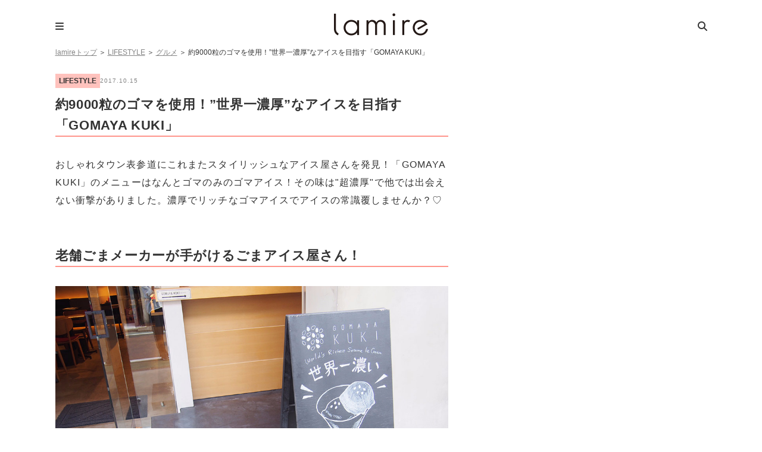

--- FILE ---
content_type: text/html; charset=UTF-8
request_url: https://lamire.jp/56423
body_size: 13523
content:
<!DOCTYPE html>
<html lang="ja">
<head>
<meta name="referrer" content="unsafe-url">
<meta charset="utf-8">
<script>window.dataLayer =  window.dataLayer || [];
dataLayer.push({'DescendantCategory':'グルメ'});
dataLayer.push({'PrimaryCategory':'LIFESTYLE'});
dataLayer.push({'Categories':['グルメ','LIFESTYLE']});</script>
<!-- Google Tag Manager -->
<script>(function(w,d,s,l,i){w[l]=w[l]||[];w[l].push({'gtm.start':
new Date().getTime(),event:'gtm.js'});var f=d.getElementsByTagName(s)[0],
j=d.createElement(s),dl=l!='dataLayer'?'&l='+l:'';j.async=true;j.src=
'https://www.googletagmanager.com/gtm.js?id='+i+dl;f.parentNode.insertBefore(j,f);
})(window,document,'script','dataLayer','GTM-WT9C2PJ');</script>
<!-- End Google Tag Manager -->

<meta http-equiv="x-dns-prefetch-control" content="on">
<link rel="dns-prefetch" href="//pagead2.googlesyndication.com">
<link rel="dns-prefetch" href="//googleads.g.doubleclick.net">
<link rel="dns-prefetch" href="//googleads4.g.doubleclick.net">
<link rel="dns-prefetch" href="//tpc.googlesyndication.com">
<link rel="dns-prefetch" href="//www.gstatic.com">
<meta name='robots' content='index, follow, max-image-preview:large, max-snippet:-1, max-video-preview:-1' />
	    <script>
	        var ajaxurl = "https://lamire.jp/wp-admin/admin-ajax.php";
	    </script>
	
	<!-- This site is optimized with the Yoast SEO plugin v21.1 - https://yoast.com/wordpress/plugins/seo/ -->
	<title>約9000粒のゴマを使用！&#8221;世界一濃厚&#8221;なアイスを目指す「GOMAYA KUKI」 &#8211; lamire [ラミレ]</title>
	<meta name="description" content="おしゃれタウン表参道にこれまたスタイリッシュなアイス屋さんを発見！「GOMAYA KUKI」のメニューはなんとゴマのみのゴマアイス！その味は&quot;超濃厚&quot;で他では出会えない衝撃がありました。濃厚でリッチなゴマアイスでアイスの常識覆しませんか？♡" />
	<link rel="canonical" href="https://lamire.jp/56423" />
	<meta property="og:locale" content="ja_JP" />
	<meta property="og:type" content="article" />
	<meta property="og:title" content="約9000粒のゴマを使用！&quot;世界一濃厚&quot;なアイスを目指す「GOMAYA KUKI」 - lamire [ラミレ]" />
	<meta property="og:description" content="おしゃれタウン表参道にこれまたスタイリッシュなアイス屋さんを発見！「GOMAYA KUKI」のメニューはなんとゴマのみのゴマアイス！その味は&quot;超濃厚&quot;で他では出会えない衝撃がありました。濃厚でリッチなゴマアイスでアイスの常識覆しませんか？♡" />
	<meta property="og:url" content="https://lamire.jp/56423" />
	<meta property="og:site_name" content="lamire [ラミレ]" />
	<meta property="article:publisher" content="https://www.facebook.com/xzcloset" />
	<meta property="article:published_time" content="2017-10-15T01:00:26+00:00" />
	<meta property="article:modified_time" content="2019-03-06T02:15:50+00:00" />
	<meta property="og:image" content="https://image.lamire.jp/wp-content/uploads/2017/10/12223754/catch24.jpg" />
	<meta property="og:image:width" content="1000" />
	<meta property="og:image:height" content="1000" />
	<meta property="og:image:type" content="image/jpeg" />
	<meta name="author" content="編集部Anna" />
	<meta name="twitter:card" content="summary_large_image" />
	<meta name="twitter:creator" content="@lamire_jp" />
	<meta name="twitter:site" content="@lamire_jp" />
	<meta name="twitter:label1" content="執筆者" />
	<meta name="twitter:data1" content="編集部Anna" />
	<script type="application/ld+json" class="yoast-schema-graph">{"@context":"https://schema.org","@graph":[{"@type":"WebPage","@id":"https://lamire.jp/56423","url":"https://lamire.jp/56423","name":"約9000粒のゴマを使用！\"世界一濃厚\"なアイスを目指す「GOMAYA KUKI」 - lamire [ラミレ]","isPartOf":{"@id":"https://lamire.jp/#website"},"primaryImageOfPage":{"@id":"https://lamire.jp/56423#primaryimage"},"image":{"@id":"https://lamire.jp/56423#primaryimage"},"thumbnailUrl":"https://lamire.jp/wp-content/uploads/2017/10/catch24.jpg","datePublished":"2017-10-15T01:00:26+00:00","dateModified":"2019-03-06T02:15:50+00:00","author":{"@id":"https://lamire.jp/#/schema/person/5061d98baabfeb5f86f7480771cd64c7"},"description":"おしゃれタウン表参道にこれまたスタイリッシュなアイス屋さんを発見！「GOMAYA KUKI」のメニューはなんとゴマのみのゴマアイス！その味は\"超濃厚\"で他では出会えない衝撃がありました。濃厚でリッチなゴマアイスでアイスの常識覆しませんか？♡","breadcrumb":{"@id":"https://lamire.jp/56423#breadcrumb"},"inLanguage":"ja","potentialAction":[{"@type":"ReadAction","target":["https://lamire.jp/56423"]}]},{"@type":"ImageObject","inLanguage":"ja","@id":"https://lamire.jp/56423#primaryimage","url":"https://lamire.jp/wp-content/uploads/2017/10/catch24.jpg","contentUrl":"https://lamire.jp/wp-content/uploads/2017/10/catch24.jpg","width":1000,"height":1000},{"@type":"BreadcrumbList","@id":"https://lamire.jp/56423#breadcrumb","itemListElement":[{"@type":"ListItem","position":1,"name":"lamireトップ","item":"https://lamire.jp/"},{"@type":"ListItem","position":2,"name":"LIFESTYLE","item":"https://lamire.jp/lifestyle"},{"@type":"ListItem","position":3,"name":"グルメ","item":"https://lamire.jp/lifestyle/food"},{"@type":"ListItem","position":4,"name":"約9000粒のゴマを使用！&#8221;世界一濃厚&#8221;なアイスを目指す「GOMAYA KUKI」"}]},{"@type":"WebSite","@id":"https://lamire.jp/#website","url":"https://lamire.jp/","name":"lamire [ラミレ]","description":"普段のわたしを、ちょっとステキに","potentialAction":[{"@type":"SearchAction","target":{"@type":"EntryPoint","urlTemplate":"https://lamire.jp/?s={search_term_string}"},"query-input":"required name=search_term_string"}],"inLanguage":"ja"},{"@type":"Person","@id":"https://lamire.jp/#/schema/person/5061d98baabfeb5f86f7480771cd64c7","name":"編集部Anna","image":{"@type":"ImageObject","inLanguage":"ja","@id":"https://lamire.jp/#/schema/person/image/","url":"https://lamire.jp/wp-content/uploads/2020/02/lamire_icon-160x160.png","contentUrl":"https://lamire.jp/wp-content/uploads/2020/02/lamire_icon-160x160.png","caption":"編集部Anna"},"description":"アパレル業界からやってきたファッション大好き女子。脳内7割は服…だったはずが最近は恋愛5割になっている。私、永遠のピーターパンなの！と真顔で言うも鼻で笑われている愛されキャラ。","url":"https://lamire.jp/author/sasaki"}]}</script>
	<!-- / Yoast SEO plugin. -->


<link rel='stylesheet' id='yarppRelatedCss-css' href='https://lamire.jp/wp-content/plugins/yet-another-related-posts-plugin/style/related.css?ver=6.1.9' type='text/css' media='all' />
<link rel='stylesheet' id='sbi_styles-css' href='https://lamire.jp/wp-content/plugins/instagram-feed/css/sbi-styles.min.css?ver=6.10.0' type='text/css' media='all' />
<link rel='stylesheet' id='wp-block-library-css' href='https://lamire.jp/wp-includes/css/dist/block-library/style.min.css?ver=6.1.9' type='text/css' media='all' />
<link rel='stylesheet' id='liquid-block-speech-css' href='https://lamire.jp/wp-content/plugins/liquid-speech-balloon/css/block.css?ver=6.1.9' type='text/css' media='all' />
<link rel='stylesheet' id='classic-theme-styles-css' href='https://lamire.jp/wp-includes/css/classic-themes.min.css?ver=1' type='text/css' media='all' />
<style id='global-styles-inline-css' type='text/css'>
body{--wp--preset--color--black: #000000;--wp--preset--color--cyan-bluish-gray: #abb8c3;--wp--preset--color--white: #ffffff;--wp--preset--color--pale-pink: #f78da7;--wp--preset--color--vivid-red: #cf2e2e;--wp--preset--color--luminous-vivid-orange: #ff6900;--wp--preset--color--luminous-vivid-amber: #fcb900;--wp--preset--color--light-green-cyan: #7bdcb5;--wp--preset--color--vivid-green-cyan: #00d084;--wp--preset--color--pale-cyan-blue: #8ed1fc;--wp--preset--color--vivid-cyan-blue: #0693e3;--wp--preset--color--vivid-purple: #9b51e0;--wp--preset--gradient--vivid-cyan-blue-to-vivid-purple: linear-gradient(135deg,rgba(6,147,227,1) 0%,rgb(155,81,224) 100%);--wp--preset--gradient--light-green-cyan-to-vivid-green-cyan: linear-gradient(135deg,rgb(122,220,180) 0%,rgb(0,208,130) 100%);--wp--preset--gradient--luminous-vivid-amber-to-luminous-vivid-orange: linear-gradient(135deg,rgba(252,185,0,1) 0%,rgba(255,105,0,1) 100%);--wp--preset--gradient--luminous-vivid-orange-to-vivid-red: linear-gradient(135deg,rgba(255,105,0,1) 0%,rgb(207,46,46) 100%);--wp--preset--gradient--very-light-gray-to-cyan-bluish-gray: linear-gradient(135deg,rgb(238,238,238) 0%,rgb(169,184,195) 100%);--wp--preset--gradient--cool-to-warm-spectrum: linear-gradient(135deg,rgb(74,234,220) 0%,rgb(151,120,209) 20%,rgb(207,42,186) 40%,rgb(238,44,130) 60%,rgb(251,105,98) 80%,rgb(254,248,76) 100%);--wp--preset--gradient--blush-light-purple: linear-gradient(135deg,rgb(255,206,236) 0%,rgb(152,150,240) 100%);--wp--preset--gradient--blush-bordeaux: linear-gradient(135deg,rgb(254,205,165) 0%,rgb(254,45,45) 50%,rgb(107,0,62) 100%);--wp--preset--gradient--luminous-dusk: linear-gradient(135deg,rgb(255,203,112) 0%,rgb(199,81,192) 50%,rgb(65,88,208) 100%);--wp--preset--gradient--pale-ocean: linear-gradient(135deg,rgb(255,245,203) 0%,rgb(182,227,212) 50%,rgb(51,167,181) 100%);--wp--preset--gradient--electric-grass: linear-gradient(135deg,rgb(202,248,128) 0%,rgb(113,206,126) 100%);--wp--preset--gradient--midnight: linear-gradient(135deg,rgb(2,3,129) 0%,rgb(40,116,252) 100%);--wp--preset--duotone--dark-grayscale: url('#wp-duotone-dark-grayscale');--wp--preset--duotone--grayscale: url('#wp-duotone-grayscale');--wp--preset--duotone--purple-yellow: url('#wp-duotone-purple-yellow');--wp--preset--duotone--blue-red: url('#wp-duotone-blue-red');--wp--preset--duotone--midnight: url('#wp-duotone-midnight');--wp--preset--duotone--magenta-yellow: url('#wp-duotone-magenta-yellow');--wp--preset--duotone--purple-green: url('#wp-duotone-purple-green');--wp--preset--duotone--blue-orange: url('#wp-duotone-blue-orange');--wp--preset--font-size--small: 13px;--wp--preset--font-size--medium: 20px;--wp--preset--font-size--large: 36px;--wp--preset--font-size--x-large: 42px;--wp--preset--spacing--20: 0.44rem;--wp--preset--spacing--30: 0.67rem;--wp--preset--spacing--40: 1rem;--wp--preset--spacing--50: 1.5rem;--wp--preset--spacing--60: 2.25rem;--wp--preset--spacing--70: 3.38rem;--wp--preset--spacing--80: 5.06rem;}:where(.is-layout-flex){gap: 0.5em;}body .is-layout-flow > .alignleft{float: left;margin-inline-start: 0;margin-inline-end: 2em;}body .is-layout-flow > .alignright{float: right;margin-inline-start: 2em;margin-inline-end: 0;}body .is-layout-flow > .aligncenter{margin-left: auto !important;margin-right: auto !important;}body .is-layout-constrained > .alignleft{float: left;margin-inline-start: 0;margin-inline-end: 2em;}body .is-layout-constrained > .alignright{float: right;margin-inline-start: 2em;margin-inline-end: 0;}body .is-layout-constrained > .aligncenter{margin-left: auto !important;margin-right: auto !important;}body .is-layout-constrained > :where(:not(.alignleft):not(.alignright):not(.alignfull)){max-width: var(--wp--style--global--content-size);margin-left: auto !important;margin-right: auto !important;}body .is-layout-constrained > .alignwide{max-width: var(--wp--style--global--wide-size);}body .is-layout-flex{display: flex;}body .is-layout-flex{flex-wrap: wrap;align-items: center;}body .is-layout-flex > *{margin: 0;}:where(.wp-block-columns.is-layout-flex){gap: 2em;}.has-black-color{color: var(--wp--preset--color--black) !important;}.has-cyan-bluish-gray-color{color: var(--wp--preset--color--cyan-bluish-gray) !important;}.has-white-color{color: var(--wp--preset--color--white) !important;}.has-pale-pink-color{color: var(--wp--preset--color--pale-pink) !important;}.has-vivid-red-color{color: var(--wp--preset--color--vivid-red) !important;}.has-luminous-vivid-orange-color{color: var(--wp--preset--color--luminous-vivid-orange) !important;}.has-luminous-vivid-amber-color{color: var(--wp--preset--color--luminous-vivid-amber) !important;}.has-light-green-cyan-color{color: var(--wp--preset--color--light-green-cyan) !important;}.has-vivid-green-cyan-color{color: var(--wp--preset--color--vivid-green-cyan) !important;}.has-pale-cyan-blue-color{color: var(--wp--preset--color--pale-cyan-blue) !important;}.has-vivid-cyan-blue-color{color: var(--wp--preset--color--vivid-cyan-blue) !important;}.has-vivid-purple-color{color: var(--wp--preset--color--vivid-purple) !important;}.has-black-background-color{background-color: var(--wp--preset--color--black) !important;}.has-cyan-bluish-gray-background-color{background-color: var(--wp--preset--color--cyan-bluish-gray) !important;}.has-white-background-color{background-color: var(--wp--preset--color--white) !important;}.has-pale-pink-background-color{background-color: var(--wp--preset--color--pale-pink) !important;}.has-vivid-red-background-color{background-color: var(--wp--preset--color--vivid-red) !important;}.has-luminous-vivid-orange-background-color{background-color: var(--wp--preset--color--luminous-vivid-orange) !important;}.has-luminous-vivid-amber-background-color{background-color: var(--wp--preset--color--luminous-vivid-amber) !important;}.has-light-green-cyan-background-color{background-color: var(--wp--preset--color--light-green-cyan) !important;}.has-vivid-green-cyan-background-color{background-color: var(--wp--preset--color--vivid-green-cyan) !important;}.has-pale-cyan-blue-background-color{background-color: var(--wp--preset--color--pale-cyan-blue) !important;}.has-vivid-cyan-blue-background-color{background-color: var(--wp--preset--color--vivid-cyan-blue) !important;}.has-vivid-purple-background-color{background-color: var(--wp--preset--color--vivid-purple) !important;}.has-black-border-color{border-color: var(--wp--preset--color--black) !important;}.has-cyan-bluish-gray-border-color{border-color: var(--wp--preset--color--cyan-bluish-gray) !important;}.has-white-border-color{border-color: var(--wp--preset--color--white) !important;}.has-pale-pink-border-color{border-color: var(--wp--preset--color--pale-pink) !important;}.has-vivid-red-border-color{border-color: var(--wp--preset--color--vivid-red) !important;}.has-luminous-vivid-orange-border-color{border-color: var(--wp--preset--color--luminous-vivid-orange) !important;}.has-luminous-vivid-amber-border-color{border-color: var(--wp--preset--color--luminous-vivid-amber) !important;}.has-light-green-cyan-border-color{border-color: var(--wp--preset--color--light-green-cyan) !important;}.has-vivid-green-cyan-border-color{border-color: var(--wp--preset--color--vivid-green-cyan) !important;}.has-pale-cyan-blue-border-color{border-color: var(--wp--preset--color--pale-cyan-blue) !important;}.has-vivid-cyan-blue-border-color{border-color: var(--wp--preset--color--vivid-cyan-blue) !important;}.has-vivid-purple-border-color{border-color: var(--wp--preset--color--vivid-purple) !important;}.has-vivid-cyan-blue-to-vivid-purple-gradient-background{background: var(--wp--preset--gradient--vivid-cyan-blue-to-vivid-purple) !important;}.has-light-green-cyan-to-vivid-green-cyan-gradient-background{background: var(--wp--preset--gradient--light-green-cyan-to-vivid-green-cyan) !important;}.has-luminous-vivid-amber-to-luminous-vivid-orange-gradient-background{background: var(--wp--preset--gradient--luminous-vivid-amber-to-luminous-vivid-orange) !important;}.has-luminous-vivid-orange-to-vivid-red-gradient-background{background: var(--wp--preset--gradient--luminous-vivid-orange-to-vivid-red) !important;}.has-very-light-gray-to-cyan-bluish-gray-gradient-background{background: var(--wp--preset--gradient--very-light-gray-to-cyan-bluish-gray) !important;}.has-cool-to-warm-spectrum-gradient-background{background: var(--wp--preset--gradient--cool-to-warm-spectrum) !important;}.has-blush-light-purple-gradient-background{background: var(--wp--preset--gradient--blush-light-purple) !important;}.has-blush-bordeaux-gradient-background{background: var(--wp--preset--gradient--blush-bordeaux) !important;}.has-luminous-dusk-gradient-background{background: var(--wp--preset--gradient--luminous-dusk) !important;}.has-pale-ocean-gradient-background{background: var(--wp--preset--gradient--pale-ocean) !important;}.has-electric-grass-gradient-background{background: var(--wp--preset--gradient--electric-grass) !important;}.has-midnight-gradient-background{background: var(--wp--preset--gradient--midnight) !important;}.has-small-font-size{font-size: var(--wp--preset--font-size--small) !important;}.has-medium-font-size{font-size: var(--wp--preset--font-size--medium) !important;}.has-large-font-size{font-size: var(--wp--preset--font-size--large) !important;}.has-x-large-font-size{font-size: var(--wp--preset--font-size--x-large) !important;}
.wp-block-navigation a:where(:not(.wp-element-button)){color: inherit;}
:where(.wp-block-columns.is-layout-flex){gap: 2em;}
.wp-block-pullquote{font-size: 1.5em;line-height: 1.6;}
</style>
<link rel='stylesheet' id='ppress-frontend-css' href='https://lamire.jp/wp-content/plugins/wp-user-avatar/assets/css/frontend.min.css?ver=4.16.8' type='text/css' media='all' />
<link rel='stylesheet' id='ppress-flatpickr-css' href='https://lamire.jp/wp-content/plugins/wp-user-avatar/assets/flatpickr/flatpickr.min.css?ver=4.16.8' type='text/css' media='all' />
<link rel='stylesheet' id='ppress-select2-css' href='https://lamire.jp/wp-content/plugins/wp-user-avatar/assets/select2/select2.min.css?ver=6.1.9' type='text/css' media='all' />
<link rel='stylesheet' id='yyi_rinker_stylesheet-css' href='https://lamire.jp/wp-content/plugins/yyi-rinker/css/style.css?v=1.1.10&#038;ver=6.1.9' type='text/css' media='all' />
<link rel='stylesheet' id='jquery-ui-autocomplete-style-css' href='https://lamire.jp/wp-content/themes/lamire-theme/asset/lib/jquery-ui-1.12.1.autocomplete/jquery-ui.min.css?ver=6.1.9&ts=1stkqfj' type='text/css' media='all' />
<link rel='stylesheet' id='font-ubuntu-css' href='https://fonts.googleapis.com/css?family=Ubuntu%3A400%2C500%2C700&#038;ver=6.1.9' type='text/css' media='all' />
<link rel='stylesheet' id='font-awesome-css' href='https://cdnjs.cloudflare.com/ajax/libs/font-awesome/6.5.1/css/all.min.css?ver=6.1.9' type='text/css' media='all' />
<link rel='stylesheet' id='sp-slick-css' href='https://lamire.jp/wp-content/themes/lamire-theme/asset/lib/slick/slick.css?ver=6.1.9&ts=1stkqfj' type='text/css' media='all' />
<link rel='stylesheet' id='sp-slick-theme-css' href='https://lamire.jp/wp-content/themes/lamire-theme/asset/lib/slick/slick-theme.css?ver=6.1.9&ts=1stkqfj' type='text/css' media='all' />
<link rel='stylesheet' id='pc-style-css' href='https://lamire.jp/wp-content/themes/lamire-theme/asset/css/pc.css?ver=6.1.9&ts=1stkqfj' type='text/css' media='all' />
<link rel='stylesheet' id='taxopress-frontend-css-css' href='https://lamire.jp/wp-content/plugins/simple-tags/assets/frontend/css/frontend.css?ver=3.43.0' type='text/css' media='all' />
<link rel='stylesheet' id='wp-associate-post-r2-css' href='https://lamire.jp/wp-content/plugins/wp-associate-post-r2/css/skin-standard.css?ver=5.0.1' type='text/css' media='all' />
<link rel='stylesheet' id='yesno_style-css' href='https://lamire.jp/wp-content/plugins/yesno/css/style.css?ver=1.0.12' type='text/css' media='all' />
<link rel='stylesheet' id='enlighterjs-css' href='https://lamire.jp/wp-content/plugins/enlighter/cache/enlighterjs.min.css?ver=VIKvxSB9aMNSred' type='text/css' media='all' />
<!--n2css--><!--n2js--><script type='text/javascript' src='https://lamire.jp/wp-includes/js/jquery/jquery.min.js?ver=3.6.1' id='jquery-core-js'></script>
<script type='text/javascript' src='https://lamire.jp/wp-includes/js/jquery/jquery-migrate.min.js?ver=3.3.2' id='jquery-migrate-js'></script>
<script type='text/javascript' src='https://lamire.jp/wp-content/plugins/wp-user-avatar/assets/flatpickr/flatpickr.min.js?ver=4.16.8' id='ppress-flatpickr-js'></script>
<script type='text/javascript' src='https://lamire.jp/wp-content/plugins/wp-user-avatar/assets/select2/select2.min.js?ver=4.16.8' id='ppress-select2-js'></script>
<script type='text/javascript' src='https://lamire.jp/wp-content/themes/lamire-theme/asset/lib/jquery.inview.min.js?ver=6.1.9&ts=1stkqfj' id='jquery-inview-js'></script>
<script type='text/javascript' src='https://lamire.jp/wp-content/themes/lamire-theme/asset/js/base.js?ver=6.1.9&ts=1stkqfj' id='base-script-js'></script>
<script type='text/javascript' src='https://lamire.jp/wp-content/themes/lamire-theme/asset/lib/jquery.cookie.min.js?ver=6.1.9&ts=1stkqfj' id='jquery-cookie-js'></script>
<script type='text/javascript' src='https://lamire.jp/wp-content/themes/lamire-theme/asset/lib/jquery.rwdImageMaps.min.js?ver=6.1.9&ts=1stkqfj' id='jquery-rddimagemap-js'></script>
<script type='text/javascript' src='https://lamire.jp/wp-content/themes/lamire-theme/asset/lib/slick/slick.min.js?ver=6.1.9&ts=1stkqfj' id='sp-slick-js'></script>
<script type='text/javascript' src='https://lamire.jp/wp-content/themes/lamire-theme/asset/lib/object-fit-images-master/dist/ofi.min.js?ver=6.1.9&ts=1stkqfj' id='pc-ofi-js'></script>
<script type='text/javascript' src='https://lamire.jp/wp-content/themes/lamire-theme/asset/js/pc.js?ver=6.1.9&ts=1stkqfj' id='pc-script-js'></script>
<script type='text/javascript' src='https://lamire.jp/wp-content/plugins/simple-tags/assets/frontend/js/frontend.js?ver=3.43.0' id='taxopress-frontend-js-js'></script>
<link rel="https://api.w.org/" href="https://lamire.jp/wp-json/" /><link rel="alternate" type="application/json" href="https://lamire.jp/wp-json/wp/v2/posts/56423" /><link rel='shortlink' href='https://lamire.jp/?p=56423' />
<link rel="alternate" type="application/json+oembed" href="https://lamire.jp/wp-json/oembed/1.0/embed?url=https%3A%2F%2Flamire.jp%2F56423" />
<link rel="alternate" type="text/xml+oembed" href="https://lamire.jp/wp-json/oembed/1.0/embed?url=https%3A%2F%2Flamire.jp%2F56423&#038;format=xml" />
<style type="text/css">.liquid-speech-balloon-00 .liquid-speech-balloon-avatar { background-image: url("https://lamire.jp/wp-content/uploads/2020/11/14142908/94a2e08152393f032a116b294e6e0228.png"); } .liquid-speech-balloon-01 .liquid-speech-balloon-avatar { background-image: url("https://lamire.jp/wp-content/uploads/2020/12/22190110/lamire_icon-160x160-1-e1608631808579.png"); } .liquid-speech-balloon-02 .liquid-speech-balloon-avatar { background-image: url("https://lamire.jp/wp-content/uploads/2020/12/22192214/ee1f7548f79b5da13e255af93556e661-e1608632546864.png"); } .liquid-speech-balloon-00 .liquid-speech-balloon-avatar::after { content: "宅食用"; } .liquid-speech-balloon-01 .liquid-speech-balloon-avatar::after { content: "ラミレ編集部"; } .liquid-speech-balloon-02 .liquid-speech-balloon-avatar::after { content: "ナッシュ〇〇さん"; } </style>
<!-- Markup (JSON-LD) structured in schema.org ver.4.8.1 START -->
<script type="application/ld+json">
{
    "@context": "https://schema.org",
    "@type": "Article",
    "mainEntityOfPage": {
        "@type": "WebPage",
        "@id": "https://lamire.jp/56423"
    },
    "headline": "約9000粒のゴマを使用！\"世界一濃厚\"なアイスを目指す「GOMAYA KUKI」",
    "datePublished": "2017-10-15T10:00:26+0900",
    "dateModified": "2019-03-06T11:15:50+0900",
    "author": {
        "@type": "Person",
        "name": "編集部Anna"
    },
    "description": "老舗ごまメーカーが手がけるごまアイス屋さん！表参道駅から徒歩5〜6分ほどにある「GOMAYA KUKI」は、ランドロイド・カフェの隣に隣接された小さなカウンターでの販売。それでも週末には行列ができるのだそう！実は創業13",
    "image": {
        "@type": "ImageObject",
        "url": "https://lamire.jp/wp-content/uploads/2017/10/catch24.jpg",
        "width": 1000,
        "height": 1000
    },
    "publisher": {
        "@type": "Organization",
        "name": "株式会社lamire"
    }
}
</script>
<!-- Markup (JSON-LD) structured in schema.org END -->
<style>
.yyi-rinker-images {
    display: flex;
    justify-content: center;
    align-items: center;
    position: relative;

}
div.yyi-rinker-image img.yyi-rinker-main-img.hidden {
    display: none;
}

.yyi-rinker-images-arrow {
    cursor: pointer;
    position: absolute;
    top: 50%;
    display: block;
    margin-top: -11px;
    opacity: 0.6;
    width: 22px;
}

.yyi-rinker-images-arrow-left{
    left: -10px;
}
.yyi-rinker-images-arrow-right{
    right: -10px;
}

.yyi-rinker-images-arrow-left.hidden {
    display: none;
}

.yyi-rinker-images-arrow-right.hidden {
    display: none;
}
div.yyi-rinker-contents.yyi-rinker-design-tate  div.yyi-rinker-box{
    flex-direction: column;
}

div.yyi-rinker-contents.yyi-rinker-design-slim div.yyi-rinker-box .yyi-rinker-links {
    flex-direction: column;
}

div.yyi-rinker-contents.yyi-rinker-design-slim div.yyi-rinker-info {
    width: 100%;
}

div.yyi-rinker-contents.yyi-rinker-design-slim .yyi-rinker-title {
    text-align: center;
}

div.yyi-rinker-contents.yyi-rinker-design-slim .yyi-rinker-links {
    text-align: center;
}
div.yyi-rinker-contents.yyi-rinker-design-slim .yyi-rinker-image {
    margin: auto;
}

div.yyi-rinker-contents.yyi-rinker-design-slim div.yyi-rinker-info ul.yyi-rinker-links li {
	align-self: stretch;
}
div.yyi-rinker-contents.yyi-rinker-design-slim div.yyi-rinker-box div.yyi-rinker-info {
	padding: 0;
}
div.yyi-rinker-contents.yyi-rinker-design-slim div.yyi-rinker-box {
	flex-direction: column;
	padding: 14px 5px 0;
}

.yyi-rinker-design-slim div.yyi-rinker-box div.yyi-rinker-info {
	text-align: center;
}

.yyi-rinker-design-slim div.price-box span.price {
	display: block;
}

div.yyi-rinker-contents.yyi-rinker-design-slim div.yyi-rinker-info div.yyi-rinker-title a{
	font-size:16px;
}

div.yyi-rinker-contents.yyi-rinker-design-slim ul.yyi-rinker-links li.amazonkindlelink:before,  div.yyi-rinker-contents.yyi-rinker-design-slim ul.yyi-rinker-links li.amazonlink:before,  div.yyi-rinker-contents.yyi-rinker-design-slim ul.yyi-rinker-links li.rakutenlink:before,  div.yyi-rinker-contents.yyi-rinker-design-slim ul.yyi-rinker-links li.yahoolink:before {
	font-size:12px;
}

div.yyi-rinker-contents.yyi-rinker-design-slim ul.yyi-rinker-links li a {
	font-size: 13px;
}
.entry-content ul.yyi-rinker-links li {
	padding: 0;
}

				</style><meta name="apple-mobile-web-app-title" content="lamire"><style type="text/css">.oembed-instagram{box-shadow: 1px 1px 3px #efefef;  background-color: #ffffff; border: 1px solid #f5f5f5; margin: 1em 5px; padding: 8px;}.oembed-instagram iframe{display: block; margin: 0 auto; max-width: 100%; box-sizing: border-box;}</style>
<meta property="aja:author" content="56423" />
<meta property="aja:kv.genre" content="LIFESTYLE" />
<link rel="icon" href="https://lamire.jp/wp-content/uploads/2018/08/logo_square-160x160.png" sizes="32x32" />
<link rel="icon" href="https://lamire.jp/wp-content/uploads/2018/08/logo_square.png" sizes="192x192" />
<link rel="apple-touch-icon" href="https://lamire.jp/wp-content/uploads/2018/08/logo_square.png" />
<meta name="msapplication-TileImage" content="https://lamire.jp/wp-content/uploads/2018/08/logo_square.png" />
	

</head>
<body class="post-template-default single single-post postid-56423 single-format-standard">
<!-- Google Tag Manager (noscript) -->
<noscript><iframe src="https://www.googletagmanager.com/ns.html?id=GTM-WT9C2PJ"
height="0" width="0" style="display:none;visibility:hidden"></iframe></noscript>
<!-- End Google Tag Manager (noscript) -->


<div class="page-container">
	<header class="page-header">
	<!-- ロゴ -->
	<div class="page-header-logo">
					<p><a href="https://lamire.jp" rel="nofollow">lamire [ラミレ]</a></p>
			</div>
	
	<!-- メニュー -->
    <div class="menubox">
        <input type="checkbox" id="menu-btn-check">
        <label for="menu-btn-check" class="page-header-btn-menu"></label>
        <div class="menu-content">
            <div class="menu-content-inner">
				<ul class="menu-nav"><li><a href="https://lamire.jp/">HOME</a></li>
<li><a href="https://lamire.jp/fashion">FASHION</a></li>
<li><a href="https://lamire.jp/beauty">BEAUTY</a></li>
<li><a href="https://lamire.jp/lifestyle">LIFESTYLE</a></li>
<li><a href="https://docs.google.com/forms/d/e/1FAIpQLSfIfg4RE30r7xqQL6BsM5Boh5nM1hxU2wWXFtdy_mcBszmrDw/viewform">お問い合わせ</a></li>
</ul>			</div>
		</div>
	</div>
	
	<!-- 検索 -->
    <div class="searchbox">
        <input type="checkbox" id="search-btn-check">
        <label for="search-btn-check" class="page-header-btn-search"></label>
        <div class="search-content">
            <div class="search-content-inner">
                <p>記事を検索する</p>
                <form method="get" class="searchform" action="https://lamire.jp/">
                    <input type="hidden" name="post_type[]" value="post">
                    <input type="hidden" name="orderby[post_date]" value="desc">
                    <input type="hidden" name="post_status[]" value="publish">

                    <input type="text" placeholder="検索ワードを入力" name="s" id="s" class="searchfield" value="" />
                    <input type="submit" value="&#xf002;" alt="検索" title="検索" class="page-header-submit-search">
                </form>
            </div>
        </div>
    </div>
</header>

    
                    
        <p id="breadcrumbs"><span><span><a href="https://lamire.jp/">lamireトップ</a></span> ＞ <span><a href="https://lamire.jp/lifestyle">LIFESTYLE</a></span> ＞ <span><a href="https://lamire.jp/lifestyle/food">グルメ</a></span> ＞ <span class="breadcrumb_last" aria-current="page">約9000粒のゴマを使用！&#8221;世界一濃厚&#8221;なアイスを目指す「GOMAYA KUKI」</span></span></p>        
        

	<div class="page-body">
		<div class="page-body-main">
				<div class="xz-section">
		<article class="entry">
			<div class="entry-header --no-margin-top">
                <div class="infoArea">
                    <p>LIFESTYLE</p>
                    <p class="days">2017.10.15</p>
                </div>
                
				<div class="entry-header-title"><h1 class="entry-title" itemprop="headline">約9000粒のゴマを使用！&#8221;世界一濃厚&#8221;なアイスを目指す「GOMAYA KUKI」</h1></div>
                
                                                            <div class="entry-header-preface">おしゃれタウン表参道にこれまたスタイリッシュなアイス屋さんを発見！「GOMAYA KUKI」のメニューはなんとゴマのみのゴマアイス！その味は"超濃厚"で他では出会えない衝撃がありました。濃厚でリッチなゴマアイスでアイスの常識覆しませんか？♡</div>
                                    				

				                
                
							</div>

			<div class="entry-body">
				<!-- 本文 -->
				<h2>老舗ごまメーカーが手がけるごまアイス屋さん！</h2>
<p><img decoding="async" class="alignnone size-full wp-image-56445" src="https://lamire.jp/wp-content/uploads/2017/10/shop13.jpg" alt="" width="1000" height="750" srcset="https://lamire.jp/wp-content/uploads/2017/10/shop13.jpg 1000w, https://lamire.jp/wp-content/uploads/2017/10/shop13-640x480.jpg 640w, https://lamire.jp/wp-content/uploads/2017/10/shop13-768x576.jpg 768w" sizes="(max-width: 1000px) 100vw, 1000px" /></p>
<p>表参道駅から徒歩5〜6分ほどにある「GOMAYA KUKI」は、ランドロイド・カフェの隣に隣接された小さなカウンターでの販売。それでも週末には行列ができるのだそう！実は創業130年以上のごまメーカー「九鬼産業」が手がけるお店で&#8221;世界一濃厚&#8221;にこだわっているんです！</p>
<p class="empty_row">&nbsp;</p>
<h2>気になるラインナップはこだわりの6種で勝負！</h2>
<p><img decoding="async" loading="lazy" class="alignnone size-full wp-image-56444" src="https://lamire.jp/wp-content/uploads/2017/10/menu1.jpg" alt="" width="1000" height="750" srcset="https://lamire.jp/wp-content/uploads/2017/10/menu1.jpg 1000w, https://lamire.jp/wp-content/uploads/2017/10/menu1-640x480.jpg 640w, https://lamire.jp/wp-content/uploads/2017/10/menu1-768x576.jpg 768w" sizes="(max-width: 1000px) 100vw, 1000px" /></p>
<p>メニューは&#8221;しろ&#8221;と&#8221;くろ&#8221;の白ごま黒ごまを使用した全6種類から2種類を選べます。1カップ500円という手軽さも嬉しい♪こだわりのごまのみを使用した、本物のごまアイスが堪能できます。</p>
<p><img decoding="async" loading="lazy" class="alignnone size-full wp-image-56440" src="https://lamire.jp/wp-content/uploads/2017/10/goma.jpg" alt="" width="1000" height="750" srcset="https://lamire.jp/wp-content/uploads/2017/10/goma.jpg 1000w, https://lamire.jp/wp-content/uploads/2017/10/goma-640x480.jpg 640w, https://lamire.jp/wp-content/uploads/2017/10/goma-768x576.jpg 768w" sizes="(max-width: 1000px) 100vw, 1000px" /></p>
<p>なんと1カップのアイスにこの9000粒のゴマが入っているんです！驚き…！ゴマには美肌やダイエット効果、便秘解消や生活習慣病の予防にもおすすめされているので進んで取りたい栄養がたくさん。しかし9000粒は食事に入れるとなると負担ですよね…アイスで簡単においしく取れるならとっても嬉しい♡</p>
<p class="empty_row">&nbsp;</p>
<h2>インパクト大！絶対食べたい&#8221;超濃厚くろ&#8221;</h2>
<p>今回食べたのは、一番人気の「くろ 超特濃」と「しろ 特濃」の組み合わせ。この黒さはインパクト大！</p>
<p><img decoding="async" loading="lazy" class="alignnone size-full wp-image-56443" src="https://lamire.jp/wp-content/uploads/2017/10/ice.jpg" alt="" width="1000" height="750" srcset="https://lamire.jp/wp-content/uploads/2017/10/ice.jpg 1000w, https://lamire.jp/wp-content/uploads/2017/10/ice-640x480.jpg 640w, https://lamire.jp/wp-content/uploads/2017/10/ice-768x576.jpg 768w" sizes="(max-width: 1000px) 100vw, 1000px" /></p>
<p>一口食べてみると…こ、濃い！！！！！確かに濃いとは聞いていたけど本当に濃い！もはやゴマを食べているよう。細挽きなのでなめらかでゴマ好きにはたまらない凝縮されたリッチさもあります。ゴマはそこまで…という人には特濃であればミルクの風味もするのでそちらもおすすめ♡</p>
<p><img decoding="async" loading="lazy" class="alignnone size-full wp-image-56441" src="https://lamire.jp/wp-content/uploads/2017/10/goma2.jpg" alt="" width="1000" height="750" srcset="https://lamire.jp/wp-content/uploads/2017/10/goma2.jpg 1000w, https://lamire.jp/wp-content/uploads/2017/10/goma2-640x480.jpg 640w, https://lamire.jp/wp-content/uploads/2017/10/goma2-768x576.jpg 768w" sizes="(max-width: 1000px) 100vw, 1000px" /></p>
<p>おもしろいのは無料の追いゴマというサービス！ゴマの風味が一気に増すので、ゴマ好きにはたまらない、いろんなゴマが一気に楽しめる贅沢！</p>
<p><img decoding="async" loading="lazy" class="alignnone size-full wp-image-56442" src="https://lamire.jp/wp-content/uploads/2017/10/goma3.jpg" alt="" width="1000" height="750" srcset="https://lamire.jp/wp-content/uploads/2017/10/goma3.jpg 1000w, https://lamire.jp/wp-content/uploads/2017/10/goma3-640x480.jpg 640w, https://lamire.jp/wp-content/uploads/2017/10/goma3-768x576.jpg 768w" sizes="(max-width: 1000px) 100vw, 1000px" /></p>
<p>ごま油はしろアイスの方にかけるのがおすすめなようなので試してみました！スイーツなのに馴染みのある調味料で、かなりの新発見ができます。匂いや味は少し独特なので、食べ進んでから試してみるのがいいかも♡「しろ 特濃」は黒ごまよりクセがなく、ピーナッツバターのような風味。2つともあっという間に完食！</p>
<p class="empty_row">&nbsp;</p>
<h2>ヘルシースイーツなら「GOMAYA KUKI」で決まり♡</h2>
<p><img decoding="async" loading="lazy" class="alignnone size-full wp-image-56446" src="https://lamire.jp/wp-content/uploads/2017/10/shop22.jpg" alt="" width="1000" height="750" srcset="https://lamire.jp/wp-content/uploads/2017/10/shop22.jpg 1000w, https://lamire.jp/wp-content/uploads/2017/10/shop22-640x480.jpg 640w, https://lamire.jp/wp-content/uploads/2017/10/shop22-768x576.jpg 768w" sizes="(max-width: 1000px) 100vw, 1000px" /></p>
<p>ごまの独特な風味はどんな味になっているんだろう？と思いましたが、食べやすく、オープンから半年以上たった今も人気が継続しているそう♡一度食べると忘れられない濃厚さなのかもしれません。おいしくて、体にもいいヘルシースイーツを求めるなら表参道「GOMAYA KUKI」に立ち寄ってみてくださいね♡</p>
<p class="empty_row">&nbsp;</p>
<h2 class="heading-spot-info">Information</h2>
<table class="table-spot-info">
<tbody>
<tr>
<th class="spot-name" colspan="2">GOMAYA KUKI（ごまや くき）</th>
</tr>
<tr>
<th class="spot-heading address"></th>
<td><span class="address">東京都渋谷区神宮前4-6-9 南原宿ビル1F</span> <a class="map" href="https://www.google.co.jp/maps/dir/''/%E3%80%92150-0001+%E6%9D%B1%E4%BA%AC%E9%83%BD%E6%B8%8B%E8%B0%B7%E5%8C%BA%E7%A5%9E%E5%AE%AE%E5%89%8D%EF%BC%94%E4%B8%81%E7%9B%AE%EF%BC%96%E2%88%92%EF%BC%99/data=!4m5!4m4!1m0!1m2!1m1!1s0x60188c9f4f9f4e53:0xc12e84b861cb853f?sa=X&amp;ved=0ahUKEwjU__LjmevWAhVIUbwKHZkjDq4QwwUIJjAA" target="_blank" rel="noopener" rel="nofollow"><i class="fa fa-map-marker" aria-hidden="true"></i> MAP</a></td>
</tr>
<tr>
<th class="spot-heading time"></th>
<td>11:00〜23:00</td>
</tr>
<tr>
<th class="spot-heading holiday"></th>
<td>無休</td>
</tr>
<tr>
<th class="spot-heading homepage"></th>
<td><a href="http://gomayakuki.jp/" rel="nofollow">http://gomayakuki.jp/</a></td>
</tr>
</tbody>
</table>
<p class="empty_row">&nbsp;</p>

								
								
                
                
				<div id="readComplete"></div>
				
				<!--<div class='yarpp-related yarpp-related-none'>
</div>
-->
                                    <p class="comSyou">※本文中に第三者の画像が使用されている場合、投稿主様より掲載許諾をいただいています。</p>
                				
                			</div>
			
			<div class="entry-footer">
                <!-- 広告 -->
                                                                                                                                                			</div>
		</article>
	</div>


    <!-- このカテゴリの新着記事 -->
                    
                    <div class="xz-section">
                <div class="heading-default">
                    <h2>NEW POST</h2>
                </div>

                <div class="entry-list">
                    <ul>
                        <li class="entry-list-v-item">
	<div class="entry-list-v-item-inner">
		<a href="https://lamire.jp/806916">
			
			<div class="entry-list-v-item-thumb">
								<img class="entry-list-v-item-thumb-img object-fit-img" src="https://lamire.jp/wp-content/uploads/2024/02/d5a9c7fb83de339259c7c7bdb306c66e.jpg" width="320" height="320" alt="" />
							</div>
			
            <div>
				<div class="infoArea">
					<p>LIFESTYLE</p>
					<p class="days">2024.2.18</p>
				</div>

				<div class="entry-list-v-item-text">
					<h2 class="entry-list-v-item-text-title">水漏れトラブルどうする？！『洗濯機の蛇口』修理方法と交換方法を紹介</h2>
				</div>
			</div>
		</a>

	</div>
</li>

<li class="entry-list-v-item">
	<div class="entry-list-v-item-inner">
		<a href="https://lamire.jp/616377">
			
			<div class="entry-list-v-item-thumb">
								<img class="entry-list-v-item-thumb-img object-fit-img" src="https://lamire.jp/wp-content/uploads/2022/09/308704187_656257025769463_1962149428378678680_n.jpg" width="320" height="320" alt="" />
							</div>
			
            <div>
				<div class="infoArea">
					<p>LIFESTYLE</p>
					<p class="days">2022.9.30</p>
				</div>

				<div class="entry-list-v-item-text">
					<h2 class="entry-list-v-item-text-title">早くしないと売り切れちゃう！！【ダイソー】の口紅移りも防げる「3Dマスク」</h2>
				</div>
			</div>
		</a>

	</div>
</li>

<li class="entry-list-v-item">
	<div class="entry-list-v-item-inner">
		<a href="https://lamire.jp/615617">
			
			<div class="entry-list-v-item-thumb">
								<img class="entry-list-v-item-thumb-img object-fit-img" src="https://lamire.jp/wp-content/uploads/2020/09/seria.jpg" width="320" height="320" alt="" />
							</div>
			
            <div>
				<div class="infoArea">
					<p>LIFESTYLE</p>
					<p class="days">2022.9.29</p>
				</div>

				<div class="entry-list-v-item-text">
					<h2 class="entry-list-v-item-text-title">メイソンジャーにそっくり♡【セリア】10穴スパイスボトルがかわいすぎる！</h2>
				</div>
			</div>
		</a>

	</div>
</li>

<li class="entry-list-v-item">
	<div class="entry-list-v-item-inner">
		<a href="https://lamire.jp/615098">
			
			<div class="entry-list-v-item-thumb">
								<img class="entry-list-v-item-thumb-img object-fit-img" src="https://lamire.jp/wp-content/uploads/2022/09/8e8e76b86449a6512b2cd065b516a9e3.jpg" width="320" height="320" alt="" />
							</div>
			
            <div>
				<div class="infoArea">
					<p>LIFESTYLE</p>
					<p class="days">2022.9.28</p>
				</div>

				<div class="entry-list-v-item-text">
					<h2 class="entry-list-v-item-text-title">「コスパ良く高見えに」【ダイソー】の“オシャレ収納アイテム”まとめ</h2>
				</div>
			</div>
		</a>

	</div>
</li>

<li class="entry-list-v-item">
	<div class="entry-list-v-item-inner">
		<a href="https://lamire.jp/615196">
			
			<div class="entry-list-v-item-thumb">
								<img class="entry-list-v-item-thumb-img object-fit-img" src="https://lamire.jp/wp-content/uploads/2022/09/instagram-2-2.jpeg" width="320" height="320" alt="" />
							</div>
			
            <div>
				<div class="infoArea">
					<p>LIFESTYLE</p>
					<p class="days">2022.9.27</p>
				</div>

				<div class="entry-list-v-item-text">
					<h2 class="entry-list-v-item-text-title">飾って、オシャレ。【3COINS】の「秋インテリア」が気になる</h2>
				</div>
			</div>
		</a>

	</div>
</li>

<li class="entry-list-v-item">
	<div class="entry-list-v-item-inner">
		<a href="https://lamire.jp/613087">
			
			<div class="entry-list-v-item-thumb">
								<img class="entry-list-v-item-thumb-img object-fit-img" src="https://lamire.jp/wp-content/uploads/2022/09/414ff53d1776e2be656f9293e0baf4b1.jpg" width="320" height="320" alt="" />
							</div>
			
            <div>
				<div class="infoArea">
					<p>LIFESTYLE</p>
					<p class="days">2022.9.20</p>
				</div>

				<div class="entry-list-v-item-text">
					<h2 class="entry-list-v-item-text-title">浮かせておけるお掃除グッズ！【ダイソー】の「洗面台洗いスポンジ」が便利そう</h2>
				</div>
			</div>
		</a>

	</div>
</li>

<li class="entry-list-v-item">
	<div class="entry-list-v-item-inner">
		<a href="https://lamire.jp/611195">
			
			<div class="entry-list-v-item-thumb">
								<img class="entry-list-v-item-thumb-img object-fit-img" src="https://lamire.jp/wp-content/uploads/2022/09/S__125714450.jpg" width="320" height="320" alt="" />
							</div>
			
            <div>
				<div class="infoArea">
					<p>LIFESTYLE</p>
					<p class="days">2022.9.20</p>
				</div>

				<div class="entry-list-v-item-text">
					<h2 class="entry-list-v-item-text-title">まるで焼き芋を凍らせたよう♡【セブンイレブン】の「濃蜜芋アイスバー」が気になる</h2>
				</div>
			</div>
		</a>

	</div>
</li>

<li class="entry-list-v-item">
	<div class="entry-list-v-item-inner">
		<a href="https://lamire.jp/609977">
			
			<div class="entry-list-v-item-thumb">
								<img class="entry-list-v-item-thumb-img object-fit-img" src="https://lamire.jp/wp-content/uploads/2022/09/S__125542414.jpg" width="320" height="320" alt="" />
							</div>
			
            <div>
				<div class="infoArea">
					<p>LIFESTYLE</p>
					<p class="days">2022.9.16</p>
				</div>

				<div class="entry-list-v-item-text">
					<h2 class="entry-list-v-item-text-title">ベリーとチーズが「いいアクセントに◎」【ローソン】“はらもちこっぺ”は朝ごはんにもオススメ</h2>
				</div>
			</div>
		</a>

	</div>
</li>

<li class="entry-list-v-item">
	<div class="entry-list-v-item-inner">
		<a href="https://lamire.jp/605317">
			
			<div class="entry-list-v-item-thumb">
								<img class="entry-list-v-item-thumb-img object-fit-img" src="https://lamire.jp/wp-content/uploads/2022/09/DSC_2096.jpg" width="320" height="320" alt="" />
							</div>
			
            <div>
				<div class="infoArea">
					<p>LIFESTYLE</p>
					<p class="days">2022.9.09</p>
				</div>

				<div class="entry-list-v-item-text">
					<h2 class="entry-list-v-item-text-title">甘酸っぱいいちごがたまらない！【ローソン】の「苺レアチーズケーキ」が気になる</h2>
				</div>
			</div>
		</a>

	</div>
</li>

<li class="entry-list-v-item">
	<div class="entry-list-v-item-inner">
		<a href="https://lamire.jp/605659">
			
			<div class="entry-list-v-item-thumb">
								<img class="entry-list-v-item-thumb-img object-fit-img" src="https://lamire.jp/wp-content/uploads/2022/09/400776aa28e9f22f85fcb9a83e97bdba.jpg" width="320" height="320" alt="" />
							</div>
			
            <div>
				<div class="infoArea">
					<p>LIFESTYLE</p>
					<p class="days">2022.9.09</p>
				</div>

				<div class="entry-list-v-item-text">
					<h2 class="entry-list-v-item-text-title">邪魔にならないシンプルなデザイン。【ダイソー】の「卓上カレンダー」が良さそう</h2>
				</div>
			</div>
		</a>

	</div>
</li>

                    </ul>
                </div>
                
                <div class="pagenation">
                    <div class="pagenation-more"><a href="https://lamire.jp/lifestyle">Read More</a></div>
                </div>
            </div>
                        

		</div>

		<div class="page-body-side">
				<div class="ad-unit"></div>
                            <div class="ad-unit"></div>
                        

            <div class="sidebar-fixed">
			<div class="ad-unit"></div>
        </div>
    		</div>
	</div>

	<footer class="page-footer">
	<div class="page-footer-inner">
        <ul class="page-footer-nav"><li><a href="https://lamire.jp/">HOME</a></li>
<li><a href="https://lamire.jp/fashion">FASHION</a></li>
<li><a href="https://lamire.jp/beauty">BEAUTY</a></li>
<li><a href="https://lamire.jp/lifestyle">LIFESTYLE</a></li>
<li><a href="https://docs.google.com/forms/d/e/1FAIpQLSfIfg4RE30r7xqQL6BsM5Boh5nM1hxU2wWXFtdy_mcBszmrDw/viewform">お問い合わせ</a></li>
</ul>    
        
        <div class="page-footer-sub">
            <a href="https://lamire.jp"><img src="https://lamire.jp/wp-content/themes/lamire-theme/asset/img/logo.png" alt="ロゴ" class="page-footer-logo"></a>

            <ul class="page-footer-sub-nav"><li><a href="https://general-link.co.jp/">運営会社</a></li>
<li><a href="https://lamire.jp/terms">利用規約</a></li>
<li><a href="https://docs.google.com/forms/d/e/1FAIpQLSfIfg4RE30r7xqQL6BsM5Boh5nM1hxU2wWXFtdy_mcBszmrDw/viewform">お問い合わせ</a></li>
<li><a href="https://lamire.jp/media-policy">メディアポリシー</a></li>
<li><a href="https://general-link.co.jp/privacy/">プライバシーポリシー</a></li>
<li><a href="https://lamire.jp/tag">キーワード一覧</a></li>
</ul>    
       </div> 
    <div class="page-footer-copyright">&copy; 2020 - 2026 lamire inc.</div>
	</div>
</footer>
<a href="#" id="page-top"><i class="fa-solid fa-chevron-up"></i></a>

</div>

<!-- Instagram Feed JS -->
<script type="text/javascript">
var sbiajaxurl = "https://lamire.jp/wp-admin/admin-ajax.php";
</script>
<script type='text/javascript' id='ppress-frontend-script-js-extra'>
/* <![CDATA[ */
var pp_ajax_form = {"ajaxurl":"https:\/\/lamire.jp\/wp-admin\/admin-ajax.php","confirm_delete":"Are you sure?","deleting_text":"Deleting...","deleting_error":"An error occurred. Please try again.","nonce":"098c0b2a16","disable_ajax_form":"false","is_checkout":"0","is_checkout_tax_enabled":"0","is_checkout_autoscroll_enabled":"true"};
/* ]]> */
</script>
<script type='text/javascript' src='https://lamire.jp/wp-content/plugins/wp-user-avatar/assets/js/frontend.min.js?ver=4.16.8' id='ppress-frontend-script-js'></script>
<script type='text/javascript' src='https://lamire.jp/wp-content/themes/lamire-theme/asset/js/oembed-instagram.js?ver=1.5.1&ts=1stkqfj' id='oembed-instagram-js'></script>
<script type='text/javascript' src='https://lamire.jp/wp-includes/js/jquery/ui/core.min.js?ver=1.13.2' id='jquery-ui-core-js'></script>
<script type='text/javascript' src='https://lamire.jp/wp-includes/js/jquery/ui/menu.min.js?ver=1.13.2' id='jquery-ui-menu-js'></script>
<script type='text/javascript' src='https://lamire.jp/wp-includes/js/dist/vendor/regenerator-runtime.min.js?ver=0.13.9' id='regenerator-runtime-js'></script>
<script type='text/javascript' src='https://lamire.jp/wp-includes/js/dist/vendor/wp-polyfill.min.js?ver=3.15.0' id='wp-polyfill-js'></script>
<script type='text/javascript' src='https://lamire.jp/wp-includes/js/dist/dom-ready.min.js?ver=392bdd43726760d1f3ca' id='wp-dom-ready-js'></script>
<script type='text/javascript' src='https://lamire.jp/wp-includes/js/dist/hooks.min.js?ver=4169d3cf8e8d95a3d6d5' id='wp-hooks-js'></script>
<script type='text/javascript' src='https://lamire.jp/wp-includes/js/dist/i18n.min.js?ver=9e794f35a71bb98672ae' id='wp-i18n-js'></script>
<script type='text/javascript' id='wp-i18n-js-after'>
wp.i18n.setLocaleData( { 'text direction\u0004ltr': [ 'ltr' ] } );
</script>
<script type='text/javascript' id='wp-a11y-js-translations'>
( function( domain, translations ) {
	var localeData = translations.locale_data[ domain ] || translations.locale_data.messages;
	localeData[""].domain = domain;
	wp.i18n.setLocaleData( localeData, domain );
} )( "default", {"translation-revision-date":"2025-10-03 13:04:02+0000","generator":"GlotPress\/4.0.1","domain":"messages","locale_data":{"messages":{"":{"domain":"messages","plural-forms":"nplurals=1; plural=0;","lang":"ja_JP"},"Notifications":["\u901a\u77e5"]}},"comment":{"reference":"wp-includes\/js\/dist\/a11y.js"}} );
</script>
<script type='text/javascript' src='https://lamire.jp/wp-includes/js/dist/a11y.min.js?ver=ecce20f002eda4c19664' id='wp-a11y-js'></script>
<script type='text/javascript' id='jquery-ui-autocomplete-js-extra'>
/* <![CDATA[ */
var uiAutocompleteL10n = {"noResults":"\u898b\u3064\u304b\u308a\u307e\u305b\u3093\u3067\u3057\u305f\u3002","oneResult":"1\u4ef6\u306e\u7d50\u679c\u304c\u898b\u3064\u304b\u308a\u307e\u3057\u305f\u3002\u4e0a\u4e0b\u30ad\u30fc\u3092\u4f7f\u3063\u3066\u64cd\u4f5c\u3067\u304d\u307e\u3059\u3002","manyResults":"%d\u4ef6\u306e\u7d50\u679c\u304c\u898b\u3064\u304b\u308a\u307e\u3057\u305f\u3002\u4e0a\u4e0b\u30ad\u30fc\u3092\u4f7f\u3063\u3066\u64cd\u4f5c\u3067\u304d\u307e\u3059\u3002","itemSelected":"\u9805\u76ee\u3092\u9078\u629e\u3057\u307e\u3057\u305f\u3002"};
var autoCompleteApiUrl = "https:\/\/lamire.jp\/wp-content\/themes\/lamire-theme\/no-cache\/get_autocomplete_data.php";
var autoCompleteAppendTo = null;
/* ]]> */
</script>
<script type='text/javascript' src='https://lamire.jp/wp-includes/js/jquery/ui/autocomplete.min.js?ver=1.13.2' id='jquery-ui-autocomplete-js'></script>
<script type='text/javascript' src='https://lamire.jp/wp-content/themes/lamire-theme/asset/lib/scrolldepth/jquery.scrolldepth.js?ver=6.1.9&ts=1stkqfj' id='scrollDepth-js'></script>
<script type='text/javascript' id='yesno_script-js-extra'>
/* <![CDATA[ */
var yesno_text = {"back":"\u3082\u3069\u308b"};
/* ]]> */
</script>
<script type='text/javascript' src='https://lamire.jp/wp-content/plugins/yesno/js/yesno.js?ver=1.0.12' id='yesno_script-js'></script>
<script type='text/javascript' src='https://lamire.jp/wp-content/plugins/enlighter/cache/enlighterjs.min.js?ver=VIKvxSB9aMNSred' id='enlighterjs-js'></script>
<script type='text/javascript' id='enlighterjs-js-after'>
!function(e,n){if("undefined"!=typeof EnlighterJS){var o={"selectors":{"block":"pre.EnlighterJSRAW","inline":"code.EnlighterJSRAW"},"options":{"indent":4,"ampersandCleanup":true,"linehover":true,"rawcodeDbclick":false,"textOverflow":"break","linenumbers":true,"theme":"dracula","language":"generic","retainCssClasses":false,"collapse":false,"toolbarOuter":"","toolbarTop":"{BTN_RAW}{BTN_COPY}{BTN_WINDOW}{BTN_WEBSITE}","toolbarBottom":""}};(e.EnlighterJSINIT=function(){EnlighterJS.init(o.selectors.block,o.selectors.inline,o.options)})()}else{(n&&(n.error||n.log)||function(){})("Error: EnlighterJS resources not loaded yet!")}}(window,console);
</script>

<!-- analitics -->
	<script>
		(function(){
			(function(i,s,o,g,r,a,m){i['GoogleAnalyticsObject']=r;i[r]=i[r]||function(){
					(i[r].q=i[r].q||[]).push(arguments)},i[r].l=1*new Date();a=s.createElement(o),
				m=s.getElementsByTagName(o)[0];a.async=1;a.src=g;m.parentNode.insertBefore(a,m)
			})(window,document,'script','https://www.google-analytics.com/analytics.js','ga');
			ga('create', 'UA-49287893-15', 'auto');
			ga('set', 'contentGroup1', 'original' );
			ga('set', 'contentGroup2', 'food');
			ga('set', 'contentGroup3', 'lifestyle');
ga('set', 'contentGroup4', '2017-10-15');
			ga('send', 'pageview');
					})();
	</script>
<script>
	var pageTypeName = 'Single';
</script>

<script defer src="https://static.cloudflareinsights.com/beacon.min.js/vcd15cbe7772f49c399c6a5babf22c1241717689176015" integrity="sha512-ZpsOmlRQV6y907TI0dKBHq9Md29nnaEIPlkf84rnaERnq6zvWvPUqr2ft8M1aS28oN72PdrCzSjY4U6VaAw1EQ==" data-cf-beacon='{"version":"2024.11.0","token":"9f2561490f794d2194c8df4ece995183","r":1,"server_timing":{"name":{"cfCacheStatus":true,"cfEdge":true,"cfExtPri":true,"cfL4":true,"cfOrigin":true,"cfSpeedBrain":true},"location_startswith":null}}' crossorigin="anonymous"></script>
</body>
</html>

<!--
Performance optimized by W3 Total Cache. Learn more: https://www.boldgrid.com/w3-total-cache/?utm_source=w3tc&utm_medium=footer_comment&utm_campaign=free_plugin

Disk  を使用したページ キャッシュ

Served from: lamire.jp @ 2026-01-22 03:19:33 by W3 Total Cache
-->